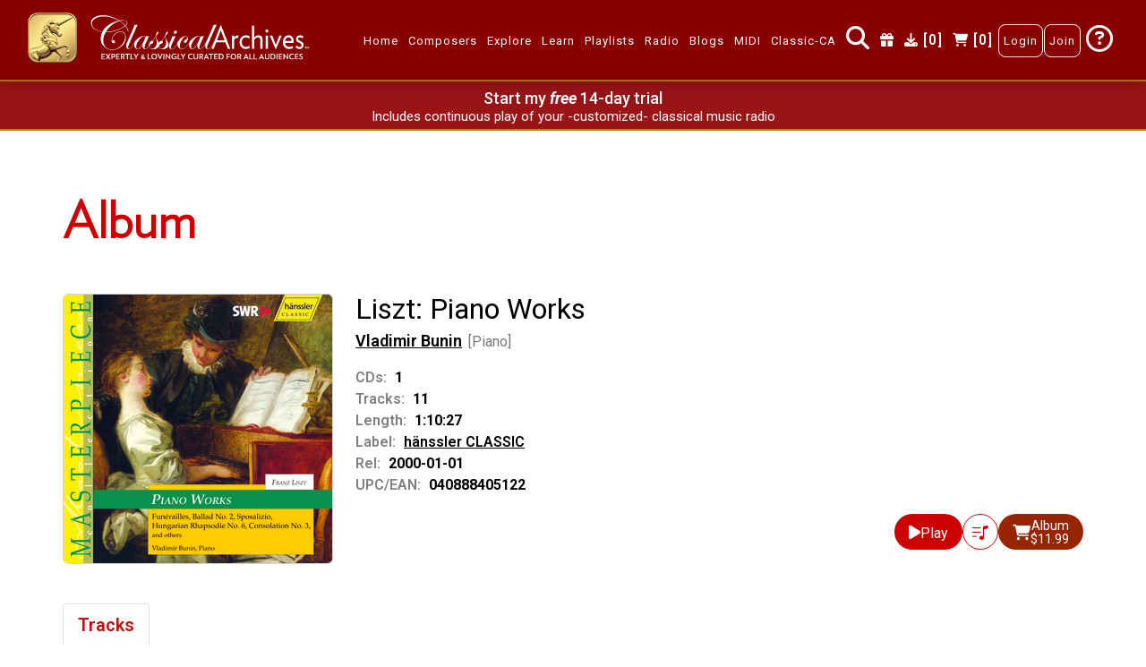

--- FILE ---
content_type: text/javascript
request_url: https://www.classicalarchives.com/newca/asset/js/common.js?r=b1448bd
body_size: 2941
content:
/* ==============================================
 Navigation Click & Active on Reaching Section
 =============================================== */

var navlia = jQuery(".nav li a");
jQuery(navlia).on("click", function () {
    "use strict";
    var hreff = jQuery(this).attr("href");
    jQuery("html, body").animate(
        {
            scrollTop: jQuery(hreff).offset().top - 60,
        },
        800
    );
});

jQuery(document).ready(function () {
    // jQuery(window).click(function () {
    //     jQuery(".navbar-collapse").collapse('hide');
    // });
    // Remove hover after click submenu
    $(".hide-menu ul").click(function(){$(this).addClass("d-none");});
    $(".hide-menu").hover(function(){$(this).children().removeClass("d-none");});
});

// perfscoll scroll on radio click function //workpage
// jQuery(document).ready(function(){
//     jQuery(document).on('click','.perfscoll',function(){
//     jQuery('html,body').animate({
//         scrollTop: jQuery('.containerscroll').offset().top- 138
//     }, 1000);
//     });

//     });

// jQuery(document).ready(function (){
//    jQuery('html,body').animate({
//      scrollTop: jQuery('#performer').offset().top - 50
//    }, 500);
// });

// jQuery('document').ready(function(){
//          setTimeout(function () {
//              jQuery('.dataTables_paginate .paginate_button.first').html("<<");
//              jQuery('.dataTables_paginate .paginate_button.previous').html("<");
//                jQuery('.dataTables_paginate .paginate_button.next').html(">");
//              jQuery('.dataTables_paginate .paginate_button.last').html(">>");
//              },1500);
//          });

// dTable.on( 'draw', function () {
//     $('.paginate_button.previous').html("<<<");
//     $('.paginate_button.next').html(">>>");
//     var total_records = dTable.rows().count();
//     var page_length = dTable.page.info().length;
//     var total_pages = Math.ceil(total_records / page_length);
//     var current_page = dTable.page.info().page+1;
//     $('.paginate_button.previous').after("<strong>Action "+current_page+" of "+(page_length<0?1:total_pages)+"</strong>");
// } );
// }); //click function ends

/*
jQuery(document).ready(function () {
    if (/Android|webOS|iPhone|iPad|iPod|BlackBerry|IEMobile|Opera Mini/i.test(navigator.userAgent)) {
        jQuery(".modal-backdrop").css("opacity", "0");
        jQuery("body").css("padding-right", "0px");
        jQuery("body").removeClass("modal-open");
        jQuery(".modal-backdrop").hide();
    }
});

jQuery(document).ready(function(){
    jQuery('.dropdwn_nav').hover(function(){
        jQuery(this).find('.dropdown-menu').addClass('show');
    });
    jQuery('body').click(function(){
        jQuery(this).find('.dropdown-menu').removeClass('show');
    });
    jQuery('.dropdwn_nav .dropdown-menu-item a').click(function(){
        jQuery(this).prev().removeClass('show');
    });
});

jQuery(document).ready(function(){
    if (jQuery(window).width() < 992) {
        jQuery('li.dropdwn_nav i').click(function(event){
            event.preventDefault();
            jQuery(this).next().show();
        });
    }
});
*/


--- FILE ---
content_type: image/svg+xml
request_url: https://www.classicalarchives.com/newca/asset/img/logo-white.svg
body_size: 31009
content:
<?xml version="1.0" encoding="UTF-8"?>
<svg xmlns="http://www.w3.org/2000/svg" xmlns:xlink="http://www.w3.org/1999/xlink" width="277.92pt" height="54.8pt" viewBox="0 0 277.92 54.8" version="1.2">
<defs>
<g>
<symbol overflow="visible" id="glyph0-0">
<path style="stroke:none;" d="M 3.71875 0 L -2.296875 -40.140625 L 20.046875 -40.140625 L 26.0625 0 Z M 6.890625 -3.71875 L 21.78125 -3.71875 L 16.890625 -36.40625 L 2 -36.40625 Z M 6.890625 -3.71875 "/>
</symbol>
<symbol overflow="visible" id="glyph0-1">
<path style="stroke:none;" d="M 50.90625 -32.28125 C 51.09375 -31.019531 50.421875 -29.710938 48.890625 -28.359375 C 50.828125 -26.015625 51.941406 -23.851562 52.234375 -21.875 C 52.304688 -21.382812 52.195312 -21.140625 51.90625 -21.140625 C 51.675781 -21.140625 51.515625 -21.460938 51.421875 -22.109375 C 51.128906 -24.046875 50.15625 -26.007812 48.5 -28 C 46 -25.90625 42.441406 -24.097656 37.828125 -22.578125 C 33.222656 -21.054688 29.050781 -20.296875 25.3125 -20.296875 C 24.789062 -20.296875 24.332031 -20.316406 23.9375 -20.359375 C 21.488281 -16.035156 20.566406 -11.867188 21.171875 -7.859375 C 21.578125 -5.117188 22.742188 -2.953125 24.671875 -1.359375 C 26.609375 0.222656 29.039062 1.015625 31.96875 1.015625 C 37.5 1.015625 42.03125 -1.628906 45.5625 -6.921875 C 47.695312 -10.117188 48.546875 -13.15625 48.109375 -16.03125 C 47.878906 -17.539062 47.242188 -18.738281 46.203125 -19.625 C 45.160156 -20.519531 43.882812 -20.96875 42.375 -20.96875 C 39.945312 -20.96875 37.53125 -19.691406 35.125 -17.140625 C 32.726562 -14.585938 31.695312 -12.207031 32.03125 -10 C 32.0625 -9.8125 32.132812 -9.71875 32.25 -9.71875 C 32.34375 -9.738281 32.414062 -9.773438 32.46875 -9.828125 C 32.914062 -10.296875 33.363281 -10.53125 33.8125 -10.53125 C 34.800781 -10.53125 35.375 -9.992188 35.53125 -8.921875 C 35.75 -7.492188 35.160156 -6.78125 33.765625 -6.78125 C 32.484375 -6.78125 31.726562 -7.554688 31.5 -9.109375 C 31.082031 -11.878906 32.070312 -14.625 34.46875 -17.34375 C 36.875 -20.070312 39.519531 -21.4375 42.40625 -21.4375 C 46.132812 -21.4375 48.304688 -19.390625 48.921875 -15.296875 C 49.554688 -11.066406 48.113281 -7.210938 44.59375 -3.734375 C 41.070312 -0.253906 36.847656 1.484375 31.921875 1.484375 C 28.484375 1.484375 25.425781 0.332031 22.75 -1.96875 C 20.070312 -4.28125 18.476562 -7.132812 17.96875 -10.53125 C 17.476562 -13.820312 18.125 -17.203125 19.90625 -20.671875 C 11.269531 -22.222656 6.570312 -25.539062 5.8125 -30.625 C 5.363281 -33.644531 6.546875 -36.171875 9.359375 -38.203125 C 12.179688 -40.242188 15.914062 -41.265625 20.5625 -41.265625 C 27.0625 -41.265625 33.953125 -39.101562 41.234375 -34.78125 C 42.335938 -35.007812 43.492188 -35.125 44.703125 -35.125 C 48.554688 -35.125 50.625 -34.175781 50.90625 -32.28125 Z M 50.4375 -32.28125 C 50.195312 -33.875 48.53125 -34.671875 45.4375 -34.671875 C 44.46875 -34.671875 43.332031 -34.535156 42.03125 -34.265625 C 44.582031 -32.671875 46.769531 -30.816406 48.59375 -28.703125 C 49.976562 -30.054688 50.59375 -31.25 50.4375 -32.28125 Z M 48.203125 -28.421875 C 46.390625 -30.566406 44.097656 -32.472656 41.328125 -34.140625 C 37.847656 -33.148438 34.5625 -31.445312 31.46875 -29.03125 C 28.382812 -26.625 25.96875 -23.878906 24.21875 -20.796875 C 28.269531 -20.796875 32.640625 -21.535156 37.328125 -23.015625 C 42.023438 -24.503906 45.648438 -26.304688 48.203125 -28.421875 Z M 40.421875 -34.671875 C 34.023438 -38.078125 27.5 -39.78125 20.84375 -39.78125 C 16.738281 -39.78125 13.296875 -38.8125 10.515625 -36.875 C 7.734375 -34.9375 6.535156 -32.671875 6.921875 -30.078125 C 7.617188 -25.441406 12.003906 -22.441406 20.078125 -21.078125 C 23.941406 -27.890625 30.722656 -32.421875 40.421875 -34.671875 Z M 40.421875 -34.671875 "/>
</symbol>
<symbol overflow="visible" id="glyph0-2">
<path style="stroke:none;" d="M 16.21875 -29.71875 C 10.113281 -16.164062 6.566406 -8.195312 5.578125 -5.8125 C 4.585938 -3.425781 4.148438 -1.847656 4.265625 -1.078125 C 4.390625 -0.203125 4.820312 0.234375 5.5625 0.234375 C 7.1875 0.234375 9.710938 -2.835938 13.140625 -8.984375 C 13.203125 -9.179688 13.300781 -9.28125 13.4375 -9.28125 C 13.519531 -9.257812 13.570312 -9.203125 13.59375 -9.109375 C 13.601562 -8.984375 13.523438 -8.828125 13.359375 -8.640625 L 12.375 -6.921875 C 9.457031 -1.859375 7.128906 0.671875 5.390625 0.671875 C 4.554688 0.671875 3.820312 0.359375 3.1875 -0.265625 C 2.5625 -0.898438 2.175781 -1.703125 2.03125 -2.671875 C 1.875 -3.742188 1.96875 -4.773438 2.3125 -5.765625 C 2.65625 -6.765625 3.910156 -9.648438 6.078125 -14.421875 C 8.710938 -20.253906 10.90625 -25.316406 12.65625 -29.609375 C 13.257812 -29.453125 13.785156 -29.375 14.234375 -29.375 C 14.972656 -29.375 15.632812 -29.488281 16.21875 -29.71875 Z M 16.21875 -29.71875 "/>
</symbol>
<symbol overflow="visible" id="glyph0-3">
<path style="stroke:none;" d="M 24.5 -9.109375 C 24.550781 -8.703125 23.414062 -6.816406 21.09375 -3.453125 C 19.207031 -0.703125 17.609375 0.671875 16.296875 0.671875 C 15.398438 0.671875 14.617188 0.335938 13.953125 -0.328125 C 13.296875 -1.003906 12.894531 -1.84375 12.75 -2.84375 C 12.59375 -3.894531 12.734375 -5.03125 13.171875 -6.25 C 11.640625 -3.539062 10.425781 -1.707031 9.53125 -0.75 C 8.644531 0.195312 7.71875 0.671875 6.75 0.671875 C 5.726562 0.671875 4.800781 0.226562 3.96875 -0.65625 C 3.144531 -1.539062 2.632812 -2.648438 2.4375 -3.984375 C 1.875 -7.703125 4.003906 -11 8.828125 -13.875 C 10.929688 -15.15625 12.691406 -15.796875 14.109375 -15.796875 C 15.316406 -15.796875 16.007812 -15.210938 16.1875 -14.046875 C 16.238281 -13.710938 16.226562 -13.273438 16.15625 -12.734375 L 17.21875 -15.5625 C 17.820312 -15.425781 18.34375 -15.359375 18.78125 -15.359375 C 19.3125 -15.359375 19.984375 -15.425781 20.796875 -15.5625 L 16.921875 -7.03125 C 15.578125 -4.050781 14.976562 -2.085938 15.125 -1.140625 C 15.257812 -0.222656 15.707031 0.234375 16.46875 0.234375 C 17.238281 0.234375 18.34375 -0.648438 19.78125 -2.421875 C 21.226562 -4.203125 22.640625 -6.390625 24.015625 -8.984375 C 24.097656 -9.179688 24.191406 -9.28125 24.296875 -9.28125 C 24.410156 -9.28125 24.476562 -9.222656 24.5 -9.109375 Z M 15.765625 -13.9375 C 15.628906 -14.882812 15.125 -15.359375 14.25 -15.359375 C 12.46875 -15.359375 10.382812 -13.613281 8 -10.125 C 5.625 -6.632812 4.597656 -3.8125 4.921875 -1.65625 C 5.109375 -0.394531 5.765625 0.234375 6.890625 0.234375 C 8.234375 0.234375 10.21875 -1.984375 12.84375 -6.421875 C 15 -10.066406 15.972656 -12.570312 15.765625 -13.9375 Z M 15.765625 -13.9375 "/>
</symbol>
<symbol overflow="visible" id="glyph0-4">
<path style="stroke:none;" d="M 12.171875 -20.421875 C 12.285156 -19.640625 11.304688 -18.097656 9.234375 -15.796875 C 9.210938 -15.191406 9.238281 -14.664062 9.3125 -14.21875 C 9.476562 -13.09375 10.253906 -11.3125 11.640625 -8.875 C 12.347656 -7.644531 12.765625 -6.613281 12.890625 -5.78125 C 13.148438 -4.039062 12.523438 -2.53125 11.015625 -1.25 C 9.515625 0.03125 7.597656 0.671875 5.265625 0.671875 C 3.953125 0.671875 2.847656 0.296875 1.953125 -0.453125 C 1.054688 -1.203125 0.515625 -2.203125 0.328125 -3.453125 C 0.109375 -4.910156 0.410156 -6.328125 1.234375 -7.703125 C 2.066406 -9.078125 3.035156 -9.765625 4.140625 -9.765625 C 4.335938 -9.765625 4.519531 -9.726562 4.6875 -9.65625 L 6.59375 -12.5 C 7.164062 -13.332031 7.921875 -14.488281 8.859375 -15.96875 C 8.984375 -17.320312 9.3125 -18.484375 9.84375 -19.453125 C 10.375 -20.421875 10.972656 -20.90625 11.640625 -20.90625 C 11.941406 -20.90625 12.117188 -20.742188 12.171875 -20.421875 Z M 9.859375 -8.921875 C 9.773438 -9.503906 9.664062 -10.082031 9.53125 -10.65625 C 9.40625 -11.226562 9.265625 -12.046875 9.109375 -13.109375 C 8.984375 -13.984375 8.914062 -14.710938 8.90625 -15.296875 C 8.019531 -13.921875 6.738281 -11.984375 5.0625 -9.484375 C 5.46875 -9.171875 5.707031 -8.789062 5.78125 -8.34375 C 5.945312 -7.195312 5.125 -6.421875 3.3125 -6.015625 C 2.582031 -5.847656 1.988281 -5.4375 1.53125 -4.78125 C 1.070312 -4.132812 0.898438 -3.453125 1.015625 -2.734375 C 1.128906 -1.960938 1.503906 -1.3125 2.140625 -0.78125 C 2.785156 -0.257812 3.523438 0 4.359375 0 C 5.992188 0 7.398438 -0.941406 8.578125 -2.828125 C 9.765625 -4.722656 10.191406 -6.753906 9.859375 -8.921875 Z M 9.859375 -8.921875 "/>
</symbol>
<symbol overflow="visible" id="glyph0-5">
<path style="stroke:none;" d="M 11.78125 -21.140625 C 11.882812 -20.460938 11.691406 -19.828125 11.203125 -19.234375 C 10.722656 -18.640625 10.144531 -18.34375 9.46875 -18.34375 C 8.59375 -18.34375 8.085938 -18.78125 7.953125 -19.65625 C 7.859375 -20.300781 8.066406 -20.914062 8.578125 -21.5 C 9.085938 -22.09375 9.675781 -22.390625 10.34375 -22.390625 C 11.175781 -22.390625 11.65625 -21.972656 11.78125 -21.140625 Z M 14 -9.109375 C 13.976562 -9.046875 13.898438 -8.890625 13.765625 -8.640625 L 12.78125 -6.921875 C 9.882812 -1.859375 7.476562 0.671875 5.5625 0.671875 C 4.644531 0.671875 3.832031 0.347656 3.125 -0.296875 C 2.425781 -0.953125 2.003906 -1.765625 1.859375 -2.734375 C 1.691406 -3.859375 2.109375 -5.566406 3.109375 -7.859375 L 6.484375 -15.5625 C 7.109375 -15.425781 7.59375 -15.359375 7.9375 -15.359375 C 8.457031 -15.359375 9.1875 -15.425781 10.125 -15.5625 L 5.140625 -4.71875 C 4.421875 -3.144531 4.128906 -1.929688 4.265625 -1.078125 C 4.390625 -0.203125 4.90625 0.234375 5.8125 0.234375 C 7.539062 0.234375 10.117188 -2.835938 13.546875 -8.984375 C 13.609375 -9.179688 13.691406 -9.28125 13.796875 -9.28125 C 13.910156 -9.28125 13.976562 -9.222656 14 -9.109375 Z M 14 -9.109375 "/>
</symbol>
<symbol overflow="visible" id="glyph0-6">
<path style="stroke:none;" d="M 18.46875 -9.109375 C 18.5 -8.847656 17.378906 -7.21875 15.109375 -4.21875 C 12.597656 -0.957031 10.296875 0.671875 8.203125 0.671875 C 6.847656 0.671875 5.609375 0.15625 4.484375 -0.875 C 3.367188 -1.914062 2.703125 -3.15625 2.484375 -4.59375 C 2.242188 -6.21875 2.648438 -7.898438 3.703125 -9.640625 C 4.753906 -11.390625 6.300781 -12.894531 8.34375 -14.15625 C 10.0625 -15.25 11.507812 -15.796875 12.6875 -15.796875 C 14.125 -15.796875 14.972656 -14.941406 15.234375 -13.234375 C 15.429688 -11.890625 15.179688 -10.550781 14.484375 -9.21875 C 13.785156 -7.882812 12.988281 -7.21875 12.09375 -7.21875 C 11.21875 -7.21875 10.710938 -7.648438 10.578125 -8.515625 C 10.421875 -9.546875 11.175781 -10.5 12.84375 -11.375 C 14.113281 -12.050781 14.664062 -12.941406 14.5 -14.046875 C 14.375 -14.921875 13.835938 -15.359375 12.890625 -15.359375 C 11.273438 -15.359375 9.535156 -13.757812 7.671875 -10.5625 C 5.804688 -7.363281 5.035156 -4.675781 5.359375 -2.5 C 5.628906 -0.675781 6.613281 0.234375 8.3125 0.234375 C 10.988281 0.234375 14.164062 -2.78125 17.84375 -8.8125 C 18.050781 -9.125 18.210938 -9.28125 18.328125 -9.28125 C 18.398438 -9.257812 18.445312 -9.203125 18.46875 -9.109375 Z M 18.46875 -9.109375 "/>
</symbol>
<symbol overflow="visible" id="glyph1-0">
<path style="stroke:none;" d=""/>
</symbol>
<symbol overflow="visible" id="glyph1-1">
<path style="stroke:none;" d="M 23.546875 0 L 12.09375 -28.890625 L 11.640625 -28.890625 L 0.171875 0 L 3.0625 0 L 6.09375 -7.859375 L 17.53125 -7.859375 L 20.5625 0 Z M 16.515625 -10.453125 L 7.109375 -10.453125 L 11.8125 -22.65625 Z M 16.515625 -10.453125 "/>
</symbol>
<symbol overflow="visible" id="glyph1-2">
<path style="stroke:none;" d="M 9.796875 -13.59375 L 9.796875 -16.578125 C 7.875 -16.578125 5.953125 -15.5625 4.5625 -13.546875 L 4.5625 -16.265625 L 1.953125 -16.265625 L 1.953125 0 L 4.703125 0 L 4.703125 -11.109375 C 5.71875 -12.734375 7.671875 -13.59375 9.796875 -13.59375 Z M 9.796875 -13.59375 "/>
</symbol>
<symbol overflow="visible" id="glyph1-3">
<path style="stroke:none;" d="M 14.28125 -1.359375 L 13.34375 -3.671875 C 12.15625 -2.90625 10.734375 -2.328125 9.234375 -2.328125 C 6.546875 -2.328125 4.046875 -4.53125 4.046875 -8.046875 C 4.046875 -11.765625 6.203125 -13.9375 9.0625 -13.9375 C 10.5625 -13.9375 11.984375 -13.359375 13.171875 -12.578125 L 14.28125 -14.90625 C 12.96875 -15.84375 11.109375 -16.578125 9.296875 -16.578125 C 4.671875 -16.578125 1.390625 -12.734375 1.390625 -8.046875 C 1.390625 -3.375 4.671875 0.3125 9.296875 0.3125 C 11.109375 0.3125 12.96875 -0.421875 14.28125 -1.359375 Z M 14.28125 -1.359375 "/>
</symbol>
<symbol overflow="visible" id="glyph1-4">
<path style="stroke:none;" d="M 15.09375 0 L 15.09375 -11.03125 C 15.09375 -14.28125 13.34375 -16.578125 9.96875 -16.578125 C 8.046875 -16.578125 6.234375 -15.5625 4.703125 -13.828125 L 4.703125 -28.375 L 1.953125 -28.375 L 1.953125 0 L 4.703125 0 L 4.703125 -11.390625 C 5.78125 -12.734375 7.625 -14.015625 9.265625 -14.015625 C 11.359375 -14.015625 12.328125 -12.734375 12.328125 -10.21875 L 12.328125 0 Z M 15.09375 0 "/>
</symbol>
<symbol overflow="visible" id="glyph1-5">
<path style="stroke:none;" d="M 5.265625 -21.875 C 5.265625 -22.953125 4.5 -23.84375 3.515625 -23.84375 C 2.546875 -23.84375 1.78125 -22.953125 1.78125 -21.875 C 1.78125 -20.828125 2.546875 -19.9375 3.515625 -19.9375 C 4.5 -19.9375 5.265625 -20.828125 5.265625 -21.875 Z M 4.875 0 L 4.875 -16.265625 L 2.125 -16.265625 L 2.125 0 Z M 4.875 0 "/>
</symbol>
<symbol overflow="visible" id="glyph1-6">
<path style="stroke:none;" d="M 15.015625 -16.265625 L 12.0625 -16.265625 L 7.625 -4.875 L 3.203125 -16.265625 L 0.140625 -16.265625 L 7.28125 0.421875 L 7.734375 0.421875 Z M 15.015625 -16.265625 "/>
</symbol>
<symbol overflow="visible" id="glyph1-7">
<path style="stroke:none;" d="M 14.90625 -8.75 C 14.90625 -13.171875 12.640625 -16.578125 8.5 -16.578125 C 3.96875 -16.578125 1.390625 -12.5 1.390625 -8.046875 C 1.390625 -3.375 4.046875 0.3125 9.296875 0.3125 C 10.65625 0.3125 12.40625 -0.078125 14.078125 -0.625 L 13.59375 -3.21875 C 12.234375 -2.703125 10.765625 -2.328125 9.546875 -2.328125 C 5.78125 -2.328125 4.390625 -4.40625 4.078125 -7.203125 L 14.8125 -7.203125 C 14.90625 -7.78125 14.90625 -8.203125 14.90625 -8.75 Z M 4.1875 -9.53125 C 4.5 -12.3125 5.953125 -14.015625 8.328125 -14.015625 C 10.90625 -14.015625 12.1875 -12.046875 12.375 -9.53125 Z M 4.1875 -9.53125 "/>
</symbol>
<symbol overflow="visible" id="glyph1-8">
<path style="stroke:none;" d="M 11.015625 -4.796875 C 11.015625 -9.828125 4.21875 -9.25 4.21875 -12 C 4.21875 -13.171875 4.90625 -14.09375 6.578125 -14.09375 C 7.765625 -14.09375 8.78125 -13.46875 9.71875 -12.734375 L 10.9375 -15.015625 C 9.828125 -15.84375 8.21875 -16.578125 6.6875 -16.578125 C 3.59375 -16.578125 1.703125 -14.28125 1.703125 -11.734375 C 1.703125 -6.859375 8.53125 -7.671875 8.53125 -4.484375 C 8.53125 -3.0625 7.734375 -2.171875 6.03125 -2.171875 C 4.90625 -2.171875 3.453125 -2.859375 2.328125 -3.984375 L 0.9375 -1.8125 C 2.40625 -0.5 4.140625 0.3125 6.171875 0.3125 C 9.0625 0.3125 11.015625 -2.125 11.015625 -4.796875 Z M 11.015625 -4.796875 "/>
</symbol>
<symbol overflow="visible" id="glyph2-0">
<path style="stroke:none;" d=""/>
</symbol>
<symbol overflow="visible" id="glyph2-1">
<path style="stroke:none;" d="M 5.671875 -6.078125 L 5.5625 -8.75 L 5.484375 -8.75 L 4.3125 -7.25 L 3.125 -8.75 L 3.03125 -8.75 L 2.90625 -6.078125 L 3.5 -6.078125 L 3.53125 -7.375 L 4.265625 -6.453125 L 4.328125 -6.453125 L 5.0625 -7.375 L 5.09375 -6.078125 Z M 2.5 -8.125 L 2.5 -8.734375 L 0.28125 -8.734375 L 0.28125 -8.125 L 1.078125 -8.125 L 1.078125 -6.078125 L 1.71875 -6.078125 L 1.71875 -8.125 Z M 2.5 -8.125 "/>
</symbol>
<symbol overflow="visible" id="glyph3-0">
<path style="stroke:none;" d=""/>
</symbol>
<symbol overflow="visible" id="glyph3-1">
<path style="stroke:none;" d="M 5.09375 0 L 5.09375 -1.109375 L 1.984375 -1.109375 L 1.984375 -3.0625 L 4.796875 -3.0625 L 4.796875 -4.125 L 1.984375 -4.125 L 1.984375 -5.984375 L 5.09375 -5.984375 L 5.09375 -7.09375 L 0.78125 -7.09375 L 0.78125 0 Z M 5.09375 0 "/>
</symbol>
<symbol overflow="visible" id="glyph3-2">
<path style="stroke:none;" d="M 6.609375 0 L 4.140625 -3.59375 L 6.609375 -7.09375 L 5.203125 -7.09375 L 3.421875 -4.4375 L 1.640625 -7.09375 L 0.1875 -7.09375 L 2.671875 -3.5 L 0.1875 0 L 1.609375 0 L 3.390625 -2.65625 L 5.171875 0 Z M 6.609375 0 "/>
</symbol>
<symbol overflow="visible" id="glyph3-3">
<path style="stroke:none;" d="M 5.515625 -4.75 C 5.515625 -6.078125 4.515625 -7.140625 2.578125 -7.140625 C 2 -7.140625 1.40625 -7.09375 0.78125 -7.015625 L 0.78125 0 L 1.984375 0 L 1.984375 -2.3125 C 2.21875 -2.296875 2.453125 -2.28125 2.6875 -2.28125 C 4.5 -2.28125 5.515625 -3.3125 5.515625 -4.75 Z M 4.25 -4.703125 C 4.25 -3.90625 3.75 -3.34375 2.65625 -3.34375 C 2.453125 -3.34375 2.21875 -3.359375 1.984375 -3.375 L 1.984375 -5.96875 C 2.234375 -6 2.5 -6.03125 2.78125 -6.03125 C 3.765625 -6.03125 4.25 -5.40625 4.25 -4.703125 Z M 4.25 -4.703125 "/>
</symbol>
<symbol overflow="visible" id="glyph3-4">
<path style="stroke:none;" d="M 6.03125 0 L 4.171875 -2.859375 C 5.046875 -3.234375 5.546875 -3.984375 5.546875 -4.90625 C 5.546875 -6.15625 4.65625 -7.140625 2.65625 -7.140625 C 1.9375 -7.140625 1.34375 -7.09375 0.78125 -7.015625 L 0.78125 0 L 2 0 L 2 -2.5625 C 2.21875 -2.546875 2.46875 -2.546875 2.703125 -2.546875 C 2.828125 -2.546875 2.953125 -2.546875 3.078125 -2.546875 L 4.625 0 Z M 4.28125 -4.84375 C 4.28125 -4.03125 3.75 -3.546875 2.6875 -3.546875 C 2.453125 -3.546875 2.21875 -3.546875 2 -3.578125 L 2 -6 C 2.234375 -6.046875 2.515625 -6.046875 2.8125 -6.046875 C 3.734375 -6.046875 4.28125 -5.5625 4.28125 -4.84375 Z M 4.28125 -4.84375 "/>
</symbol>
<symbol overflow="visible" id="glyph3-5">
<path style="stroke:none;" d="M 5.953125 -5.984375 L 5.953125 -7.09375 L 0.234375 -7.09375 L 0.234375 -5.984375 L 2.5 -5.984375 L 2.5 0 L 3.703125 0 L 3.703125 -5.984375 Z M 5.953125 -5.984375 "/>
</symbol>
<symbol overflow="visible" id="glyph3-6">
<path style="stroke:none;" d="M 5.09375 0 L 5.09375 -1.109375 L 1.984375 -1.109375 L 1.984375 -7.09375 L 0.78125 -7.09375 L 0.78125 0 Z M 5.09375 0 "/>
</symbol>
<symbol overflow="visible" id="glyph3-7">
<path style="stroke:none;" d="M 6.34375 -7.09375 L 4.984375 -7.09375 L 3.265625 -4.09375 L 1.53125 -7.09375 L 0.140625 -7.09375 L 2.640625 -2.984375 L 2.640625 0 L 3.84375 0 L 3.84375 -2.984375 Z M 6.34375 -7.09375 "/>
</symbol>
<symbol overflow="visible" id="glyph3-8">
<path style="stroke:none;" d="M 5.0625 -2.828125 C 4.796875 -2.46875 4.5 -2.109375 4.171875 -1.796875 C 3.765625 -2.15625 3.421875 -2.515625 3.15625 -2.828125 C 4.15625 -3.1875 4.5625 -3.796875 4.5625 -4.421875 C 4.5625 -5.09375 4 -5.78125 3.015625 -5.78125 C 2.140625 -5.78125 1.390625 -5.078125 1.390625 -4.234375 C 1.390625 -3.890625 1.53125 -3.515625 1.78125 -3.125 C 1 -2.78125 0.484375 -2.203125 0.484375 -1.515625 C 0.484375 -0.46875 1.375 0.09375 2.375 0.09375 C 3.015625 0.09375 3.59375 -0.171875 4.109375 -0.578125 C 4.375 -0.34375 4.6875 -0.09375 4.96875 0.140625 L 5.609375 -0.53125 C 5.328125 -0.75 5.0625 -0.984375 4.8125 -1.203125 C 5.140625 -1.53125 5.4375 -1.890625 5.75 -2.265625 Z M 3.625 -4.34375 C 3.625 -4.03125 3.375 -3.671875 2.71875 -3.421875 C 2.5 -3.71875 2.40625 -4.015625 2.40625 -4.25 C 2.40625 -4.640625 2.671875 -4.953125 3.015625 -4.953125 C 3.359375 -4.953125 3.625 -4.6875 3.625 -4.34375 Z M 3.453125 -1.1875 C 3.125 -0.953125 2.78125 -0.796875 2.453125 -0.796875 C 1.9375 -0.796875 1.578125 -1.109375 1.578125 -1.5625 C 1.578125 -1.953125 1.84375 -2.296875 2.25 -2.453125 C 2.578125 -2.046875 2.984375 -1.625 3.453125 -1.1875 Z M 3.453125 -1.1875 "/>
</symbol>
<symbol overflow="visible" id="glyph3-9">
<path style="stroke:none;" d="M 7.703125 -3.546875 C 7.703125 -5.640625 6.203125 -7.203125 4.15625 -7.203125 C 2.09375 -7.203125 0.53125 -5.640625 0.53125 -3.546875 C 0.53125 -1.4375 2.03125 0.109375 4.078125 0.109375 C 6.125 0.109375 7.703125 -1.4375 7.703125 -3.546875 Z M 6.40625 -3.546875 C 6.40625 -2.0625 5.46875 -0.953125 4.125 -0.953125 C 2.765625 -0.953125 1.828125 -2.0625 1.828125 -3.546875 C 1.828125 -5.015625 2.765625 -6.125 4.125 -6.125 C 5.46875 -6.125 6.40625 -5.015625 6.40625 -3.546875 Z M 6.40625 -3.546875 "/>
</symbol>
<symbol overflow="visible" id="glyph3-10">
<path style="stroke:none;" d="M 6.671875 -7.09375 L 5.328125 -7.09375 L 3.34375 -2.375 L 1.359375 -7.09375 L -0.03125 -7.09375 L 3.25 0.09375 L 3.40625 0.09375 Z M 6.671875 -7.09375 "/>
</symbol>
<symbol overflow="visible" id="glyph3-11">
<path style="stroke:none;" d="M 2.03125 0 L 2.03125 -7.09375 L 0.828125 -7.09375 L 0.828125 0 Z M 2.03125 0 "/>
</symbol>
<symbol overflow="visible" id="glyph3-12">
<path style="stroke:none;" d="M 6.5625 0.109375 L 6.5625 -7.09375 L 5.34375 -7.09375 L 5.34375 -2.609375 L 0.96875 -7.21875 L 0.78125 -7.1875 L 0.78125 0 L 1.984375 0 L 1.984375 -4.546875 L 6.421875 0.140625 Z M 6.5625 0.109375 "/>
</symbol>
<symbol overflow="visible" id="glyph3-13">
<path style="stroke:none;" d="M 4.125 -3.75 L 4.125 -2.6875 L 5.78125 -2.6875 L 5.78125 -1.296875 C 5.359375 -1.0625 4.953125 -0.953125 4.34375 -0.953125 C 2.9375 -0.953125 1.828125 -2.03125 1.828125 -3.546875 C 1.828125 -4.953125 2.734375 -6.09375 4.359375 -6.09375 C 5.015625 -6.09375 5.6875 -5.875 6.25 -5.5 L 6.8125 -6.46875 C 6.078125 -6.921875 5.34375 -7.203125 4.296875 -7.203125 C 2.296875 -7.203125 0.53125 -5.75 0.53125 -3.546875 C 0.53125 -1.359375 2.265625 0.109375 4.296875 0.109375 C 5.359375 0.109375 6.1875 -0.171875 6.9375 -0.65625 L 6.9375 -3.75 Z M 4.125 -3.75 "/>
</symbol>
<symbol overflow="visible" id="glyph3-14">
<path style="stroke:none;" d="M 6.65625 -0.546875 L 6.296875 -1.578125 C 5.71875 -1.234375 4.984375 -1.015625 4.359375 -1.015625 C 2.8125 -1.015625 1.828125 -2.046875 1.828125 -3.546875 C 1.828125 -5.046875 2.78125 -6.078125 4.328125 -6.078125 C 4.96875 -6.078125 5.65625 -5.84375 6.21875 -5.53125 L 6.640625 -6.5625 C 6.03125 -6.921875 5.234375 -7.203125 4.359375 -7.203125 C 2.125 -7.203125 0.53125 -5.640625 0.53125 -3.546875 C 0.53125 -1.4375 2.109375 0.109375 4.359375 0.109375 C 5.234375 0.109375 6.078125 -0.171875 6.65625 -0.546875 Z M 6.65625 -0.546875 "/>
</symbol>
<symbol overflow="visible" id="glyph3-15">
<path style="stroke:none;" d="M 6.359375 -2.71875 L 6.359375 -7.09375 L 5.15625 -7.09375 L 5.15625 -2.8125 C 5.15625 -1.59375 4.546875 -0.984375 3.53125 -0.984375 C 2.5 -0.984375 1.90625 -1.59375 1.90625 -2.8125 L 1.90625 -7.09375 L 0.703125 -7.09375 L 0.703125 -2.71875 C 0.703125 -0.875 1.734375 0.109375 3.515625 0.109375 C 5.25 0.109375 6.359375 -0.90625 6.359375 -2.71875 Z M 6.359375 -2.71875 "/>
</symbol>
<symbol overflow="visible" id="glyph3-16">
<path style="stroke:none;" d="M 6.671875 0 L 3.421875 -7.1875 L 3.234375 -7.1875 L -0.03125 0 L 1.21875 0 L 1.90625 -1.625 L 4.703125 -1.625 L 5.390625 0 Z M 4.3125 -2.578125 L 2.296875 -2.578125 L 3.3125 -4.953125 Z M 4.3125 -2.578125 "/>
</symbol>
<symbol overflow="visible" id="glyph3-17">
<path style="stroke:none;" d="M 6.9375 -3.609375 C 6.9375 -5.515625 5.546875 -7.140625 2.75 -7.140625 C 2.046875 -7.140625 1.453125 -7.09375 0.78125 -7.015625 L 0.78125 -0.0625 C 1.484375 0.015625 2.046875 0.0625 2.8125 0.0625 C 5.625 0.0625 6.9375 -1.609375 6.9375 -3.609375 Z M 5.640625 -3.609375 C 5.640625 -2.109375 4.8125 -1.015625 3 -1.015625 C 2.53125 -1.015625 2.28125 -1.03125 1.984375 -1.078125 L 1.984375 -6.015625 C 2.234375 -6.046875 2.546875 -6.078125 2.890625 -6.078125 C 4.6875 -6.078125 5.640625 -5.078125 5.640625 -3.609375 Z M 5.640625 -3.609375 "/>
</symbol>
<symbol overflow="visible" id="glyph3-18">
<path style="stroke:none;" d="M 5.09375 -5.984375 L 5.09375 -7.09375 L 0.78125 -7.09375 L 0.78125 0 L 1.984375 0 L 1.984375 -2.84375 L 4.71875 -2.84375 L 4.71875 -3.921875 L 1.984375 -3.921875 L 1.984375 -5.984375 Z M 5.09375 -5.984375 "/>
</symbol>
<symbol overflow="visible" id="glyph3-19">
<path style="stroke:none;" d="M 4.8125 -2 C 4.8125 -2.9375 4.40625 -3.5 3 -4.109375 C 2.125 -4.5 1.765625 -4.78125 1.765625 -5.25 C 1.765625 -5.71875 2.125 -6.125 2.859375 -6.125 C 3.34375 -6.125 3.90625 -5.890625 4.28125 -5.625 L 4.671875 -6.6875 C 4.25 -6.96875 3.578125 -7.203125 2.890625 -7.203125 C 1.40625 -7.203125 0.5625 -6.25 0.5625 -5.21875 C 0.5625 -4.375 1 -3.734375 2.25 -3.21875 C 3.359375 -2.734375 3.578125 -2.421875 3.578125 -1.9375 C 3.578125 -1.4375 3.25 -1 2.5 -1 C 1.890625 -1 1.21875 -1.25 0.65625 -1.65625 L 0.234375 -0.578125 C 0.859375 -0.171875 1.65625 0.109375 2.46875 0.109375 C 3.921875 0.109375 4.8125 -0.859375 4.8125 -2 Z M 4.8125 -2 "/>
</symbol>
</g>
<clipPath id="clip1">
  <path d="M 271 38 L 277.375 38 L 277.375 42 L 271 42 Z M 271 38 "/>
</clipPath>
<clipPath id="clip2">
  <path d="M 19 47 L 49 47 L 49 54.601562 L 19 54.601562 Z M 19 47 "/>
</clipPath>
<clipPath id="clip3">
  <path d="M 48 47 L 60 47 L 60 54.601562 L 48 54.601562 Z M 48 47 "/>
</clipPath>
<clipPath id="clip4">
  <path d="M 59 47 L 66 47 L 66 54.601562 L 59 54.601562 Z M 59 47 "/>
</clipPath>
<clipPath id="clip5">
  <path d="M 68 48 L 74 48 L 74 54.601562 L 68 54.601562 Z M 68 48 "/>
</clipPath>
<clipPath id="clip6">
  <path d="M 76 47 L 81 47 L 81 54.601562 L 76 54.601562 Z M 76 47 "/>
</clipPath>
<clipPath id="clip7">
  <path d="M 81 47 L 89 47 L 89 54.601562 L 81 54.601562 Z M 81 47 "/>
</clipPath>
<clipPath id="clip8">
  <path d="M 88 47 L 119 47 L 119 54.601562 L 88 54.601562 Z M 88 47 "/>
</clipPath>
<clipPath id="clip9">
  <path d="M 117 47 L 124 47 L 124 54.601562 L 117 54.601562 Z M 117 47 "/>
</clipPath>
<clipPath id="clip10">
  <path d="M 126 47 L 153 47 L 153 54.601562 L 126 54.601562 Z M 126 47 "/>
</clipPath>
<clipPath id="clip11">
  <path d="M 152 47 L 172 47 L 172 54.601562 L 152 54.601562 Z M 152 47 "/>
</clipPath>
<clipPath id="clip12">
  <path d="M 174 47 L 194 47 L 194 54.601562 L 174 54.601562 Z M 174 47 "/>
</clipPath>
<clipPath id="clip13">
  <path d="M 195 47 L 213 47 L 213 54.601562 L 195 54.601562 Z M 195 47 "/>
</clipPath>
<clipPath id="clip14">
  <path d="M 214 47 L 222 47 L 222 54.601562 L 214 54.601562 Z M 214 47 "/>
</clipPath>
<clipPath id="clip15">
  <path d="M 222 47 L 270 47 L 270 54.601562 L 222 54.601562 Z M 222 47 "/>
</clipPath>
</defs>
<g id="surface1">
<g style="fill:rgb(100%,100%,100%);fill-opacity:1;">
  <use xlink:href="#glyph0-1" x="0.465455" y="41.271375"/>
  <use xlink:href="#glyph0-2" x="47.933526" y="41.271375"/>
  <use xlink:href="#glyph0-3" x="57.462875" y="41.271375"/>
  <use xlink:href="#glyph0-4" x="77.950976" y="41.271375"/>
  <use xlink:href="#glyph0-4" x="89.564871" y="41.271375"/>
  <use xlink:href="#glyph0-5" x="101.178766" y="41.271375"/>
  <use xlink:href="#glyph0-6" x="111.184582" y="41.271375"/>
  <use xlink:href="#glyph0-3" x="125.597723" y="41.271375"/>
  <use xlink:href="#glyph0-2" x="146.085824" y="41.271375"/>
</g>
<g style="fill:rgb(100%,100%,100%);fill-opacity:1;">
  <use xlink:href="#glyph1-1" x="155.643113" y="41.271375"/>
  <use xlink:href="#glyph1-2" x="179.370054" y="41.271375"/>
</g>
<g style="fill:rgb(100%,100%,100%);fill-opacity:1;">
  <use xlink:href="#glyph1-3" x="189.369514" y="41.271375"/>
  <use xlink:href="#glyph1-4" x="204.2816" y="41.271375"/>
  <use xlink:href="#glyph1-5" x="221.179642" y="41.271375"/>
  <use xlink:href="#glyph1-6" x="228.182748" y="41.271375"/>
</g>
<g style="fill:rgb(100%,100%,100%);fill-opacity:1;">
  <use xlink:href="#glyph1-7" x="243.164517" y="41.271375"/>
  <use xlink:href="#glyph1-8" x="259.226367" y="41.271375"/>
</g>
<g clip-path="url(#clip1)" clip-rule="nonzero">
<g style="fill:rgb(100%,100%,100%);fill-opacity:1;">
  <use xlink:href="#glyph2-1" x="271.387687" y="47.227636"/>
</g>
</g>
<g clip-path="url(#clip2)" clip-rule="nonzero">
<g style="fill:rgb(100%,100%,100%);fill-opacity:1;">
  <use xlink:href="#glyph3-1" x="18.333406" y="54.456087"/>
  <use xlink:href="#glyph3-2" x="24.081557" y="54.456087"/>
  <use xlink:href="#glyph3-3" x="30.884503" y="54.456087"/>
  <use xlink:href="#glyph3-1" x="36.68104" y="54.456087"/>
  <use xlink:href="#glyph3-4" x="42.429191" y="54.456087"/>
</g>
</g>
<g clip-path="url(#clip3)" clip-rule="nonzero">
<g style="fill:rgb(100%,100%,100%);fill-opacity:1;">
  <use xlink:href="#glyph3-5" x="48.40959" y="54.456087"/>
  <use xlink:href="#glyph3-6" x="54.602884" y="54.456087"/>
</g>
</g>
<g clip-path="url(#clip4)" clip-rule="nonzero">
<g style="fill:rgb(100%,100%,100%);fill-opacity:1;">
  <use xlink:href="#glyph3-7" x="59.005929" y="54.456087"/>
</g>
</g>
<g clip-path="url(#clip5)" clip-rule="nonzero">
<g style="fill:rgb(100%,100%,100%);fill-opacity:1;">
  <use xlink:href="#glyph3-8" x="67.570093" y="54.456087"/>
</g>
</g>
<g clip-path="url(#clip6)" clip-rule="nonzero">
<g style="fill:rgb(100%,100%,100%);fill-opacity:1;">
  <use xlink:href="#glyph3-6" x="75.766531" y="54.456087"/>
</g>
</g>
<g clip-path="url(#clip7)" clip-rule="nonzero">
<g style="fill:rgb(100%,100%,100%);fill-opacity:1;">
  <use xlink:href="#glyph3-9" x="80.634073" y="54.456087"/>
</g>
</g>
<g clip-path="url(#clip8)" clip-rule="nonzero">
<g style="fill:rgb(100%,100%,100%);fill-opacity:1;">
  <use xlink:href="#glyph3-10" x="88.675678" y="54.456087"/>
  <use xlink:href="#glyph3-11" x="95.333469" y="54.456087"/>
  <use xlink:href="#glyph3-12" x="98.188191" y="54.456087"/>
  <use xlink:href="#glyph3-13" x="105.523373" y="54.456087"/>
  <use xlink:href="#glyph3-6" x="113.023065" y="54.456087"/>
</g>
</g>
<g clip-path="url(#clip9)" clip-rule="nonzero">
<g style="fill:rgb(100%,100%,100%);fill-opacity:1;">
  <use xlink:href="#glyph3-7" x="117.42611" y="54.456087"/>
</g>
</g>
<g clip-path="url(#clip10)" clip-rule="nonzero">
<g style="fill:rgb(100%,100%,100%);fill-opacity:1;">
  <use xlink:href="#glyph3-14" x="125.990275" y="54.456087"/>
  <use xlink:href="#glyph3-15" x="132.948053" y="54.456087"/>
  <use xlink:href="#glyph3-4" x="140.002602" y="54.456087"/>
  <use xlink:href="#glyph3-16" x="146.128157" y="54.456087"/>
</g>
</g>
<g clip-path="url(#clip11)" clip-rule="nonzero">
<g style="fill:rgb(100%,100%,100%);fill-opacity:1;">
  <use xlink:href="#glyph3-5" x="152.205327" y="54.456087"/>
  <use xlink:href="#glyph3-1" x="158.398621" y="54.456087"/>
  <use xlink:href="#glyph3-17" x="164.146772" y="54.456087"/>
</g>
</g>
<g clip-path="url(#clip12)" clip-rule="nonzero">
<g style="fill:rgb(100%,100%,100%);fill-opacity:1;">
  <use xlink:href="#glyph3-18" x="173.688316" y="54.456087"/>
  <use xlink:href="#glyph3-9" x="179.059063" y="54.456087"/>
  <use xlink:href="#glyph3-4" x="187.294208" y="54.456087"/>
</g>
</g>
<g clip-path="url(#clip13)" clip-rule="nonzero">
<g style="fill:rgb(100%,100%,100%);fill-opacity:1;">
  <use xlink:href="#glyph3-16" x="195.500323" y="54.456087"/>
  <use xlink:href="#glyph3-6" x="202.148437" y="54.456087"/>
  <use xlink:href="#glyph3-6" x="207.422414" y="54.456087"/>
</g>
</g>
<g clip-path="url(#clip14)" clip-rule="nonzero">
<g style="fill:rgb(100%,100%,100%);fill-opacity:1;">
  <use xlink:href="#glyph3-16" x="214.77695" y="54.456087"/>
</g>
</g>
<g clip-path="url(#clip15)" clip-rule="nonzero">
<g style="fill:rgb(100%,100%,100%);fill-opacity:1;">
  <use xlink:href="#glyph3-15" x="221.337971" y="54.456087"/>
  <use xlink:href="#glyph3-17" x="228.39252" y="54.456087"/>
  <use xlink:href="#glyph3-11" x="235.863181" y="54.456087"/>
  <use xlink:href="#glyph3-1" x="238.717903" y="54.456087"/>
  <use xlink:href="#glyph3-12" x="244.466054" y="54.456087"/>
  <use xlink:href="#glyph3-14" x="251.801236" y="54.456087"/>
  <use xlink:href="#glyph3-1" x="258.759015" y="54.456087"/>
  <use xlink:href="#glyph3-19" x="264.507166" y="54.456087"/>
</g>
</g>
</g>
</svg>
